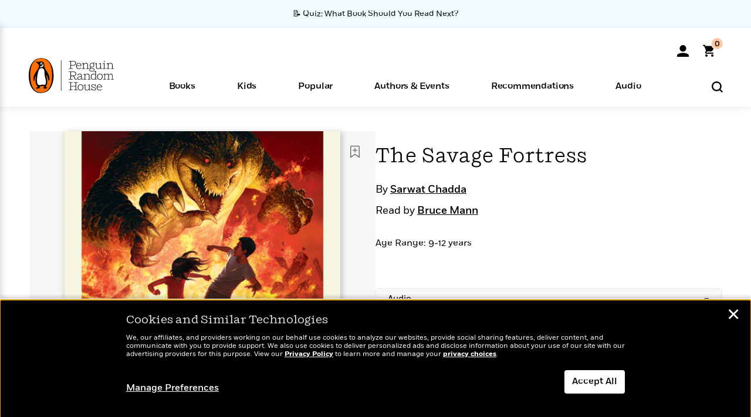

--- FILE ---
content_type: text/html; charset=UTF-8
request_url: https://www.penguinrandomhouse.com/ajaxc/audio/93a2c381cee7c6921d6d938f9da2d88fdef2234ad3752c7772e6e8d2d165bdd4-9780385363792
body_size: -115
content:
https://assetbucketpublic.7169.prh.com/9780/385/363/792/asset-type-id-audio-samples/9780385363792_CLM128_1_r1.mp3

--- FILE ---
content_type: text/html; charset=UTF-8
request_url: https://www.penguinrandomhouse.com/ajax/nonce/?referer=https%3A%2F%2Fwww.penguinrandomhouse.com%2Fbooks%2F223520%2Fthe-savage-fortress-by-sarwat-chadda%2F&w=ebcde291-74bd-4ef2-a53d-7c6b3056076a
body_size: -127
content:
23db7917f6aaf01be26cb33959f3bed160bba928726be9c664c2e15bf57a73c5

--- FILE ---
content_type: text/html; charset=UTF-8
request_url: https://www.penguinrandomhouse.com/wp-admin/admin-ajax.php
body_size: -47
content:
{"isbns":[{"9780385363792":[{"450jpg":"https:\/\/images1.penguinrandomhouse.com\/cover\/\/9780385363792"},{"100gif":"https:\/\/images1.penguinrandomhouse.com\/cover\/100gif\/9780385363792"},{"200gif":"https:\/\/images1.penguinrandomhouse.com\/cover\/200gif\/9780385363792"},{"d":"https:\/\/images1.penguinrandomhouse.com\/cover\/d\/9780385363792"},{"m":"https:\/\/images1.penguinrandomhouse.com\/cover\/m\/9780385363792"},{"700jpg":"https:\/\/images1.penguinrandomhouse.com\/cover\/700jpg\/9780385363792"},{"g":"https:\/\/images1.penguinrandomhouse.com\/cover\/g\/9780385363792"},{"1330tif":"https:\/\/images1.penguinrandomhouse.com\/cover\/1330tif\/9780385363792"},{"tif":"https:\/\/images1.penguinrandomhouse.com\/cover\/tif\/9780385363792"},{"pdf":"https:\/\/images1.penguinrandomhouse.com\/cover\/pdf\/9780385363792"}]}],"clocktime":"Total execution time in seconds: 1.6239359378815"}


--- FILE ---
content_type: text/html; charset=UTF-8
request_url: https://www.penguinrandomhouse.com/ajaxc/get-affiliate-link/223520?affiliatesiteid=301
body_size: 835
content:
{"message":"success","statusCode":0,"uniqueId":null,"workId":223520,"affiliateLinkResponses":[{"message":"success","statusCode":0,"affiliateData":[{"description":"Apple","displayName":"Apple Books","isbn":"9780385363792","linkUrl":"https:\/\/goto.applebooks.apple\/9780385363792?at=11l3IH&ct=PRHEFFDF5A7F1--9780385363792","onSaleDate":"2013-02-26T00:00:00.000+00:00","retailerId":3,"siteId":301,"trackingCode":"PRHEFFDF5A7F1"},{"description":"Audible","displayName":"Audible","isbn":"9780385363792","linkUrl":"https:\/\/www.amazon.com\/gp\/product\/B00B4C55EE?tag=randohouseinc7986-20","onSaleDate":"2013-02-26T00:00:00.000+00:00","retailerId":15,"siteId":301,"trackingCode":"randohouseinc7986-20"},{"description":"audiobooks.com","displayName":"audiobooks.com","isbn":"9780385363792","linkUrl":"https:\/\/www.anrdoezrs.net\/click-8373827-11099382?SID=PRHEFFDF5A7F1--9780385363792&url=https:\/\/www.audiobooks.com\/audiobook\/9780385363792","onSaleDate":"2013-02-26T00:00:00.000+00:00","retailerId":18,"siteId":301,"trackingCode":"PRHEFFDF5A7F1"},{"description":"audiobookstore.com","displayName":"audiobookstore.com","isbn":"9780385363792","linkUrl":"https:\/\/audiobookstore.com\/isbn\/9780385363792?ref=PRHEFFDF5A7F1","onSaleDate":"2013-02-26T00:00:00.000+00:00","retailerId":27,"siteId":301,"trackingCode":"PRHEFFDF5A7F1"},{"description":"B&N","displayName":"Barnes & Noble","isbn":"9780385363792","linkUrl":"https:\/\/barnesandnoble.sjv.io\/c\/128773\/1894547\/22009?subId1=PRHEFFDF5A7F1&u=https%3A%2F%2Fwww.barnesandnoble.com%2Fw%2F%3Fean%3D2940172019296","onSaleDate":"2013-02-26T00:00:00.000+00:00","retailerId":2,"siteId":301,"trackingCode":"PRHEFFDF5A7F1"},{"description":"Chirp","displayName":"Chirp","isbn":"9780385363792","linkUrl":"https:\/\/www.tkqlhce.com\/click-8373827-15034133?sid=PRHEFFDF5A7F1&url=https%3A%2F%2Fwww.chirpbooks.com%2Fisbn%2F9780385363792","onSaleDate":"2013-02-26T00:00:00.000+00:00","retailerId":33,"siteId":301,"trackingCode":"PRHEFFDF5A7F1"},{"description":"Google Play Store","displayName":"Google Play","isbn":"9780385363792","linkUrl":"https:\/\/play.google.com\/store\/audiobooks\/details?id=ISBN_9780385363792&PAffiliateID=1011ld4r&PCamRefID=PRHEFFDF5A7F1","onSaleDate":"2013-02-26T00:00:00.000+00:00","retailerId":22,"siteId":301,"trackingCode":"PRHEFFDF5A7F1"},{"description":"Kobo","displayName":"Kobo","isbn":"9780385363792","linkUrl":"https:\/\/click.linksynergy.com\/link?id=VD9*lkiWNd8&offerid=258185.12829781935712206&type=2&u1=PRHEFFDF5A7F1--9780385363792&murl=https%3A%2F%2Fwww.kobo.com%2Fsearch%3Fquery%3D9780385363792","onSaleDate":"2013-02-26T00:00:00.000+00:00","retailerId":1,"siteId":301,"trackingCode":"PRHEFFDF5A7F1"},{"description":"Libro.fm","displayName":"Libro.fm","isbn":"9780385363792","linkUrl":"https:\/\/libro.fm\/audiobooks\/9780385363792?prhc=PRHEFFDF5A7F1","onSaleDate":"2013-02-26T00:00:00.000+00:00","retailerId":28,"siteId":301,"trackingCode":"PRHEFFDF5A7F1"},{"description":"Spotify","displayName":"Spotify","isbn":"9780385363792","linkUrl":"https:\/\/open.spotify.com\/show\/485SBigkb4TLwNZZ239pTT","onSaleDate":"2013-02-26T00:00:00.000+00:00","retailerId":34,"siteId":301,"trackingCode":"PRHEFFDF5A7F1"}],"authorName":"Sarwat Chadda","bookTitle":"The Savage Fortress","categories":"Children's Books, Children's Middle Grade Fantasy, Children's Middle Grade Books, Audiobooks","format":"Audiobook Download","isbn":"9780385363792","onSaleDate":"2013-02-26T00:00:00.000+00:00","uniqueId":"","currentDate":"2026-01-18T07:22:51.591+00:00"}]}

--- FILE ---
content_type: application/x-javascript;charset=utf-8
request_url: https://scode.randomhouse.com/id?d_visid_ver=3.3.0&d_fieldgroup=A&mcorgid=683138055267EABE0A490D4C%40AdobeOrg&mid=72814800080554816579220731576561893336&ts=1768720967157
body_size: -41
content:
{"mid":"72814800080554816579220731576561893336"}